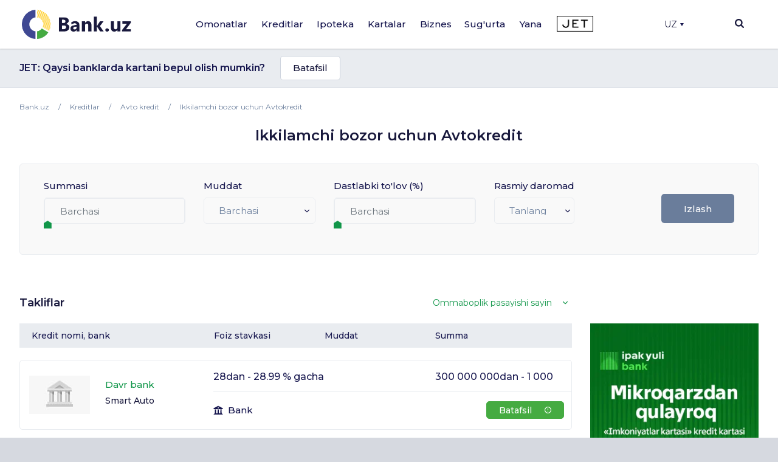

--- FILE ---
content_type: text/html; charset=utf-8
request_url: https://www.google.com/recaptcha/api2/aframe
body_size: 267
content:
<!DOCTYPE HTML><html><head><meta http-equiv="content-type" content="text/html; charset=UTF-8"></head><body><script nonce="nZxuOTqwO19Qeo5iU7F_Jg">/** Anti-fraud and anti-abuse applications only. See google.com/recaptcha */ try{var clients={'sodar':'https://pagead2.googlesyndication.com/pagead/sodar?'};window.addEventListener("message",function(a){try{if(a.source===window.parent){var b=JSON.parse(a.data);var c=clients[b['id']];if(c){var d=document.createElement('img');d.src=c+b['params']+'&rc='+(localStorage.getItem("rc::a")?sessionStorage.getItem("rc::b"):"");window.document.body.appendChild(d);sessionStorage.setItem("rc::e",parseInt(sessionStorage.getItem("rc::e")||0)+1);localStorage.setItem("rc::h",'1769095641030');}}}catch(b){}});window.parent.postMessage("_grecaptcha_ready", "*");}catch(b){}</script></body></html>